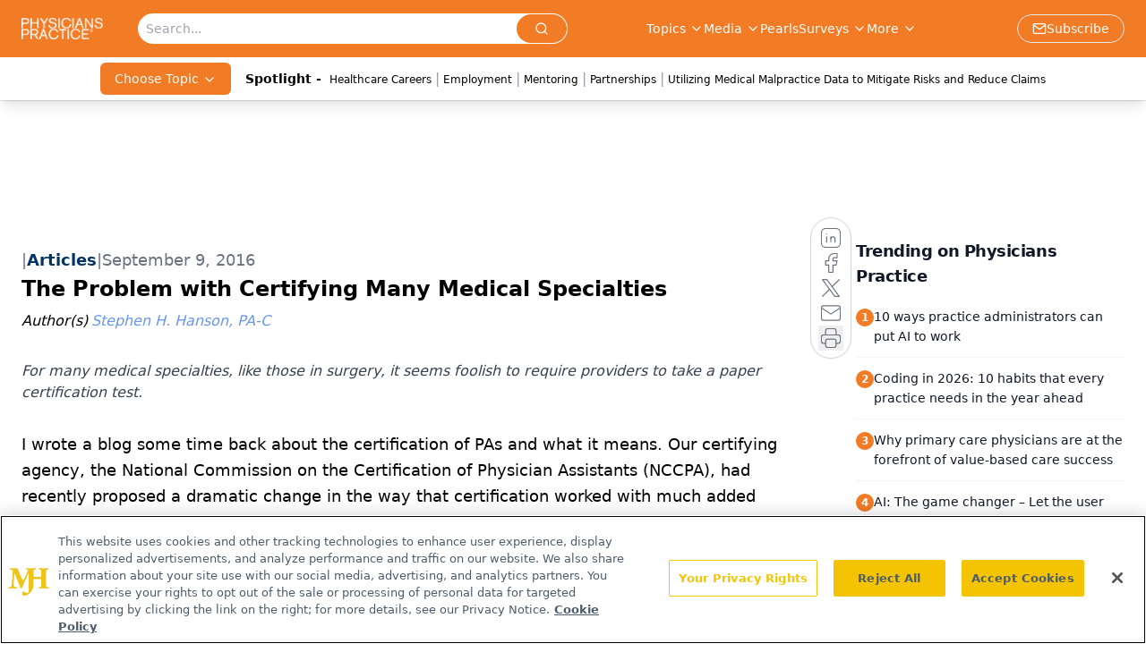

--- FILE ---
content_type: text/html; charset=utf-8
request_url: https://www.google.com/recaptcha/api2/aframe
body_size: 183
content:
<!DOCTYPE HTML><html><head><meta http-equiv="content-type" content="text/html; charset=UTF-8"></head><body><script nonce="NX9VkOd_wbWXin8m3xxiBQ">/** Anti-fraud and anti-abuse applications only. See google.com/recaptcha */ try{var clients={'sodar':'https://pagead2.googlesyndication.com/pagead/sodar?'};window.addEventListener("message",function(a){try{if(a.source===window.parent){var b=JSON.parse(a.data);var c=clients[b['id']];if(c){var d=document.createElement('img');d.src=c+b['params']+'&rc='+(localStorage.getItem("rc::a")?sessionStorage.getItem("rc::b"):"");window.document.body.appendChild(d);sessionStorage.setItem("rc::e",parseInt(sessionStorage.getItem("rc::e")||0)+1);localStorage.setItem("rc::h",'1768651035188');}}}catch(b){}});window.parent.postMessage("_grecaptcha_ready", "*");}catch(b){}</script></body></html>

--- FILE ---
content_type: application/javascript
request_url: https://api.lightboxcdn.com/z9gd/43409/www.physicianspractice.com/jsonp/z?cb=1768651020686&dre=l&callback=jQuery112405396110189646062_1768651020647&_=1768651020648
body_size: 1171
content:
jQuery112405396110189646062_1768651020647({"dre":"l","response":"N4IgLgziBcCMDsA2AHIgrLADAJlggnADQgBOAhgHYAmMAzNvpjsQOYCmA9jKAMYcVgAlhTYCA-nypsYIAHIBBEMQBeggA6Tp0EABZ6sNEvCCAtmzHL-WkPLMlBPMgHpZbAO5iAmhxIBrIwA2.CyCYACuUjAAtMi0AHRMiLDEJGwh.GIUZGYyAPIAFoJcKWlFFBIckdq5ABJGfGECJACemdnWAKoUoWxUAAQAymBkYGxQxA1NrZoyHQP1.[base64].LSzBxAxXcMttzini8ng7gLisJavVCCkASSkAkE6ocd345KaoCyh8tyZDcj6-acmo7ZUPGvjUrS9LhmSZAsJSUQgPCQA","success":true});